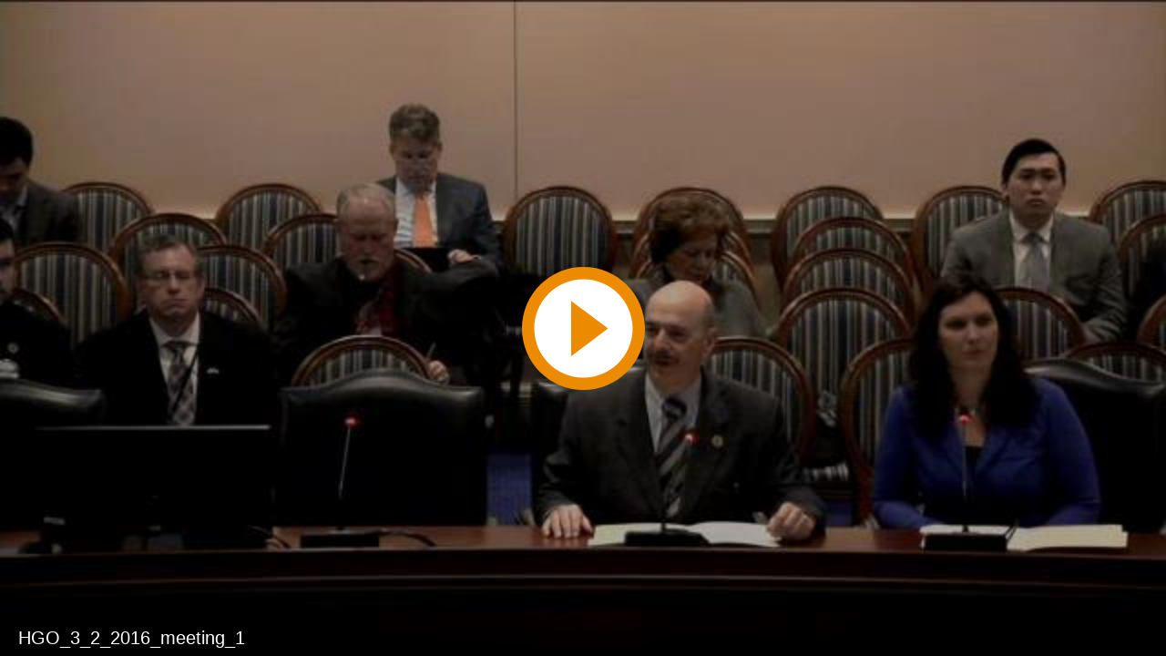

--- FILE ---
content_type: text/html; charset=utf-8
request_url: https://mgahouse.maryland.gov/mga/play/8518f3f2641947d2be2e8d63436df8f21d?catalog/03e481c7-8a42-4438-a7da-93ff74bdaa4c&playfrom=3819000
body_size: 2728
content:


<!DOCTYPE html>

<html xmlns="http://www.w3.org/1999/xhtml">
<head><title>
	HGO_3_2_2016_meeting_1
</title><link rel="icon" type="image/png" href="favicon.png" /><meta name="viewport" content="width=device-width, initial-scale=1.0" />
    <style>
        :root{background-color:#000}
        html, body {
            width: 100vw;
            height: 100vh;
            margin: 0;
            padding: 0;
        }
    </style>
    <script>
        window.SiteData = {
            ApplicationRoot: '/mga/Play',
            ApplicationScriptsRoot: '/mga/Play/Dist',
            PlayerService: '/mga/PlayerService/PlayerService.svc/json',
            FileServer: 'https://mgahouse.maryland.gov/mga/FileServer',
            WebAppsApi: '/mga/MyMediasite/webapps-api',
            AntiForgeryToken: 'ZmsnPIrZQpFgl94lFZlTTkQKvsLSfC8Py_33S0L6gbwn4x-ia5Xn_AdUNmyDlA8VE7Yggz5rMNTlg4uZqkOsM_VIJf01:1lF7Qy7UcNFgbxbgY_ML7tlqzuXFbm0LVYr1bNVrYwiEizvuPtfEKnwBaPiTPo_UpCMkGndzCQEP5rHyngg2Y51JFVE1',
            AntiForgeryHeaderName: 'X-SOFO-AntiForgeryHeader',
            LocalizedDictionary: [],
            Culture: 'en-US',
            UserName: "",
            DisplayName: "",
            UserEmailAddress: "",
            FullStoryOptOut: false,
            AuthTicket: '',
            CollectionId: '',
            PresentationId: '8518f3f2641947d2be2e8d63436df8f21d',
            SystemFont: 'Default',
            VersionNumber: "8.43.0",
            IsSiteEnvironmentHosting: false,
        }

        document.documentElement.setAttribute("lang", 'en-US');
    </script>
    <script defer src="Dist/player-page/runtime.eb037d3a55a824b35706.js"></script>
    <script defer src="Dist/player-page/vendor.535a81899b2940dea8cf.js"></script>
    <script defer src="Dist/player-page/main.5f0a3b19684ebef52109.js"></script>
    
    <script defer src="https://mgahouse.maryland.gov/mga/Manage/Areas/Shared/Content/plugins/SystemFont/SystemFont.js"></script>
<meta property="og:type" content="article" /><meta property="og:title" content="HGO_3_2_2016_meeting_1" /><meta property="og:url" content="https://mgahouse.maryland.gov/mga/Play/8518f3f2641947d2be2e8d63436df8f21d" /><meta property="og:image" content="https://mgahouse.maryland.gov/mga/FileServer/Presentation/8518f3f2641947d2be2e8d63436df8f21d/94ef2a6a-b9f1-44a0-9ce5-8d1ee892de3f.jpg" /><meta property="og:image" content="https://mgahouse.maryland.gov/mga/FileServer/fd9a2665a5ce4ad5b4bbe5e0e2dbed5029/Presentation/8518f3f2641947d2be2e8d63436df8f21d/slide_0001_248_186.jpg" /></head>
<body>
    <div class="mediasite-standalone-player-container">
        <video preload="auto" playsinline></video>
    </div>
</body>
</html>